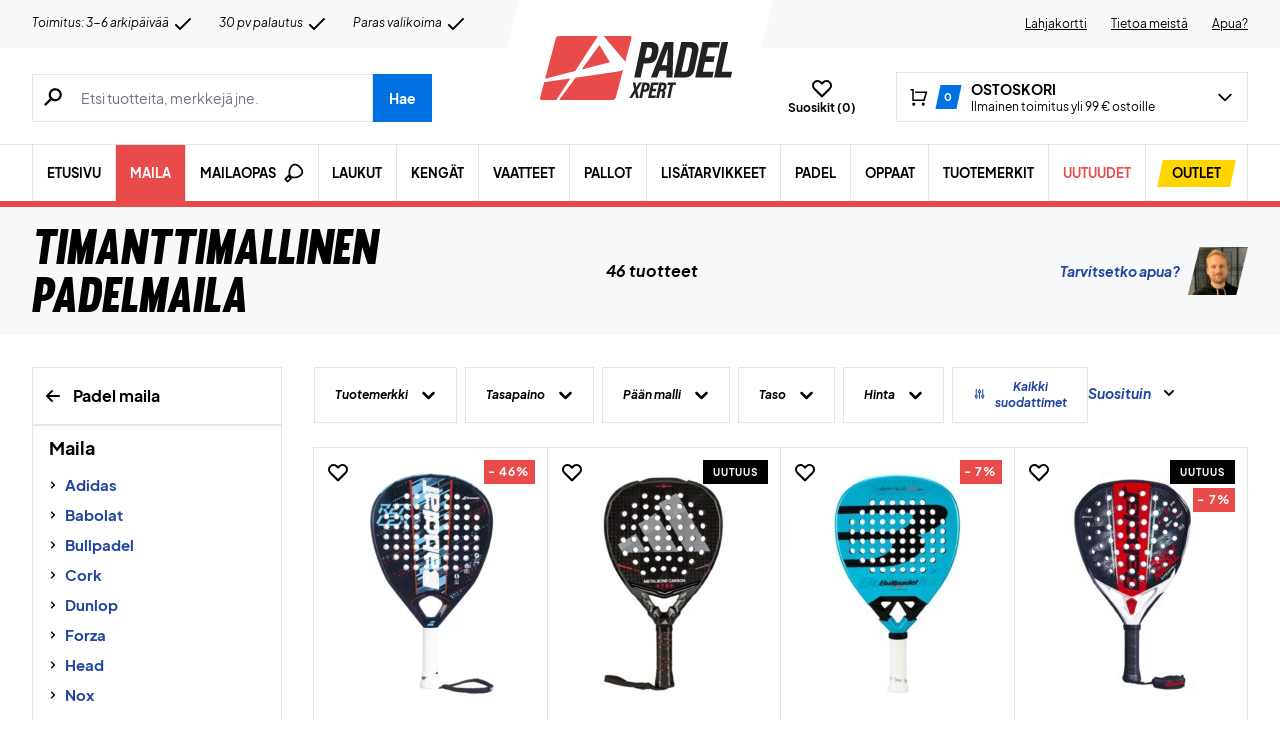

--- FILE ---
content_type: text/html; charset=UTF-8
request_url: https://padelxpert.fi/wp-admin/admin-ajax.php
body_size: -396
content:
{"wcStoreNonce":"d1c63e7f49"}

--- FILE ---
content_type: text/html; charset=UTF-8
request_url: https://padelxpert.fi/wp-admin/admin-ajax.php
body_size: -668
content:
{" Adidas":9," Babolat":8," Bullpadel":10," Dunlop":4," Head":4," Nox":3," Siux":1," Starvie":2," Wilson":5}

--- FILE ---
content_type: text/html; charset=UTF-8
request_url: https://padelxpert.fi/wp-admin/admin-ajax.php
body_size: -312
content:
{" Even balance":9," Korkea (k\u00e4rkipainoinen)":37}

--- FILE ---
content_type: text/html; charset=UTF-8
request_url: https://padelxpert.fi/wp-admin/admin-ajax.php
body_size: -729
content:
{" Pisara":1," Timantti":45}

--- FILE ---
content_type: text/html; charset=UTF-8
request_url: https://padelxpert.fi/wp-admin/admin-ajax.php
body_size: -679
content:
{" Aloittelija":2," Harrastaja":8," Kuntoilija":18," Edistynyt":42," Turnauspelaaja":36}

--- FILE ---
content_type: text/html; charset=UTF-8
request_url: https://padelxpert.fi/wp-admin/admin-ajax.php
body_size: -609
content:
{" Pehme\u00e4":16," Keskikova":20," Kova":10}

--- FILE ---
content_type: text/html; charset=UTF-8
request_url: https://padelxpert.fi/wp-admin/admin-ajax.php
body_size: -657
content:
{" Lasikuitu":8," Hiilikuitu\/lasikuitu":7," Hiilikuitu":9," 3K Hiilikuitu":5," 6K Hiilikuitu":2," 12K Hiilikuitu":8," 15K Hiilikuitu":1," 16K Hiilikuitu":2," 18K Hiilikuitu":7}

--- FILE ---
content_type: text/html; charset=UTF-8
request_url: https://padelxpert.fi/wp-admin/admin-ajax.php
body_size: -707
content:
{" Sile\u00e4":8," Karkea":6," Kuviollinen":32}

--- FILE ---
content_type: text/html; charset=UTF-8
request_url: https://padelxpert.fi/wp-admin/admin-ajax.php
body_size: -438
content:
{" Hiilikuitu":41," Hiilikuitu\/lasikuitu":1," Lasikuitu":4}

--- FILE ---
content_type: text/html; charset=UTF-8
request_url: https://padelxpert.fi/wp-admin/admin-ajax.php
body_size: -719
content:
{" 38 mm":46}

--- FILE ---
content_type: text/html; charset=UTF-8
request_url: https://padelxpert.fi/wp-admin/admin-ajax.php
body_size: -729
content:
{" Allround":9," Power":44}

--- FILE ---
content_type: text/html; charset=UTF-8
request_url: https://padelxpert.fi/wp-admin/admin-ajax.php
body_size: -677
content:
{" Ultra Light (Alle 345 g)":1," Light (345-360 g)":15," Normaali (360-375 g)":30}

--- FILE ---
content_type: text/html; charset=UTF-8
request_url: https://padelxpert.fi/wp-admin/admin-ajax.php
body_size: -485
content:
{" Naiset":4," Unisex":41}

--- FILE ---
content_type: text/html; charset=UTF-8
request_url: https://padelxpert.fi/wp-admin/admin-ajax.php
body_size: -653
content:
{" Harmaa":4," Liila":1," Musta":28," Oranssi":3," Punainen":4," Sininen":5," Tummanvihre\u00e4":1," Valkoinen":5," Vihre\u00e4":3}